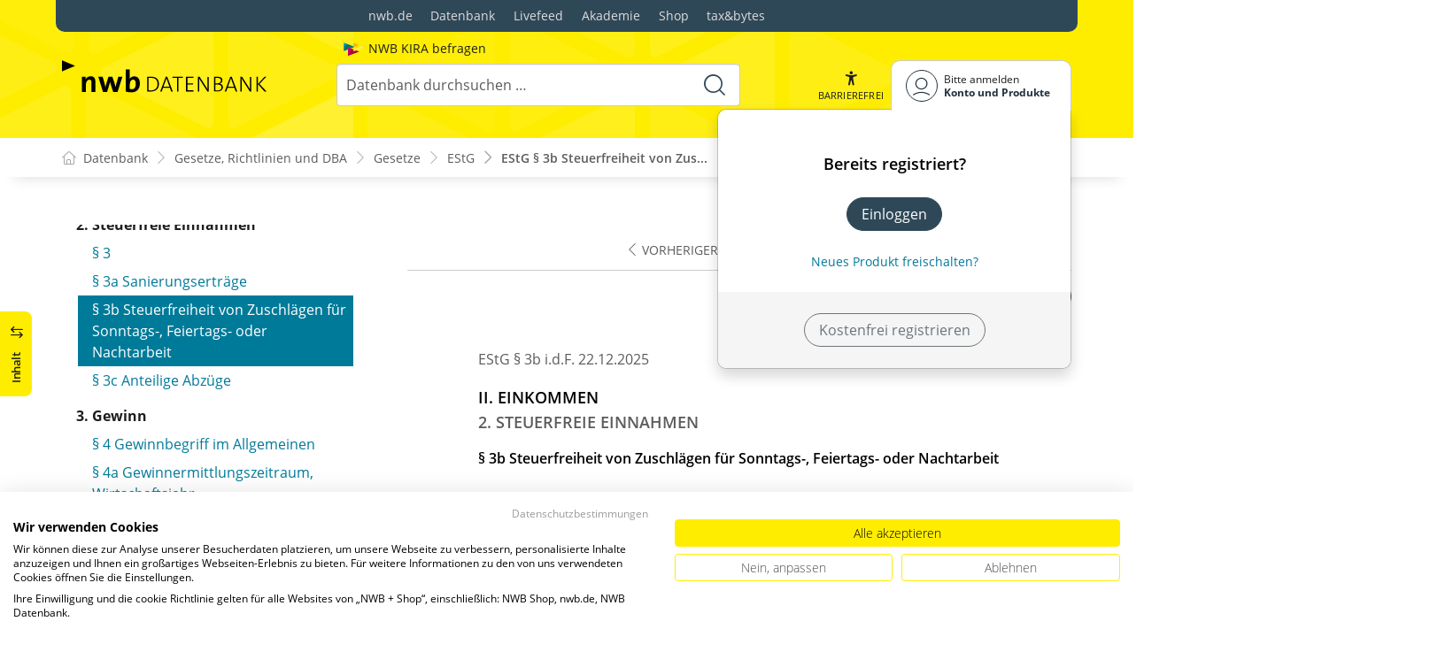

--- FILE ---
content_type: text/html; charset=utf-8
request_url: https://datenbank.nwb.de/Dokument/78742_3b/
body_size: 76722
content:

<!DOCTYPE html>
<html lang="de">

<head>
    
<meta charset="utf-8" />
<meta http-equiv="X-UA-Compatible" content="IE=edge" />
<meta name="viewport" content="width=device-width, initial-scale=1, maximum-scale=1, shrink-to-fit=no" />

<title>EStG &#xA7;&#xA0;3b Steuerfreiheit von Zuschl&#xE4;gen f&#xFC;r&#xA;&#x9;&#x9;&#x9;&#x9;  Sonntags-, Feiertags- oder Nachtarbeit &#xA;&#x9;&#x9;&#x9;&#x9;   &#xA;&#x9;&#x9;&#x9;&#x9;   - NWB Gesetze</title>

<link rel="apple-touch-icon" sizes="180x180" href="/favicons/nwb/apple-touch-icon.png" />
<link rel="icon" type="image/png" sizes="32x32" href="/favicons/nwb/favicon-32x32.png" />
<link rel="icon" type="image/png" sizes="16x16" href="/favicons/nwb/favicon-16x16.png" />

<meta name="robots" content="index, follow" />

    <link rel="canonical" href="https://datenbank.nwb.de/Dokument/78742_3b/" />

    <script type="application/ld&#x2B;json">
        {
  "@context": "https://schema.org",
  "@type": "BreadcrumbList",
  "itemListElement": [
    {
      "@type": "ListItem",
      "position": 1,
      "name": "Gesetze, Richtlinien und DBA",
      "item": "https://datenbank.nwb.de/SearchResults/?Type=6xmjme2vx7ifyytep3ou\u0026skip=0"
    },
    {
      "@type": "ListItem",
      "position": 2,
      "name": "Gesetze",
      "item": "https://datenbank.nwb.de/SearchResults/?Type=lg7zsnxi067hlqdg4hqb\u0026skip=0"
    },
    {
      "@type": "ListItem",
      "position": 3,
      "name": "EStG ",
      "item": "https://datenbank.nwb.de/Dokument/78742/"
    },
    {
      "@type": "ListItem",
      "position": 4,
      "name": "EStG \u00A7\u00A03b Steuerfreiheit von Zuschl\u00E4gen f\u00FCr\n\t\t\t\t  Sonntags-, Feiertags- oder Nachtarbeit \n\t\t\t\t   \n\t\t\t\t  ",
      "item": "https://datenbank.nwb.de/Dokument/78742_3b/"
    }
  ]
}
    </script>
<script src="/js/ProductImgErrorHandling.js?v=RQ4UQ8ussXuwRhWUACGTzNzLT5WJGHbL1hpX84tJtQs"></script>

    <meta name="description" content="NWB Datenbank" />
    <meta name="keywords" content="NWB, Datenbank, Livefeed" />
    <meta name="author" content="NWB Verlag GmbH &amp; Co. KG" />

    <meta name="msapplication-TileColor" content="#FFED00">
    <meta name="theme-color" content="#ffffff">

    <meta name="apple-itunes-app" content="app-id=id1639546261, app-argument=empty">

        <script src="https://consent.cookiefirst.com/sites/datenbank.nwb.de-3b26cc70-fb22-421c-af7c-7418457fd10c/consent.js"></script>
        <!-- Matomo Tag Manager -->
        <script>
            var _mtm = window._mtm = window._mtm || [];
            _mtm.push({'mtm.startTime': (new Date().getTime()), 'event': 'mtm.Start'});
            (function() {
                var d=document, g=d.createElement('script'), s=d.getElementsByTagName('script')[0];
                g.async=true; g.src='https://matomo.nwb.de/js/container_ilfV8mCh.js'; s.parentNode.insertBefore(g,s);
            })();
        </script>
        <!-- End Matomo Tag Manager -->

    
    <link rel="stylesheet" type="text/css" href="/NwbStyles/assets/css/contentx.css?v=-HgHL4E-1c-znYrcX7VewEf_NItTep6Aq9amdKS-CRI" />
    <link rel="stylesheet" type="text/css" href="/css/documentfunctions.css?v=UV_lDoFCQCAjbpVLadQr1BgFk-W4GUKE4y-b7GdC8Eo" />

    <style type="text/css">

        @media print {
            .no-print, .no-print * {
                display: none !important;
            }
        }


        .also-look-at .loadmore {
            cursor: pointer;
            text-align: right;
            font-size: 0.9em;
        }
    </style>



<meta property="og:locale" content="de_DE" />
<meta property="og:title" content="EStG &#xA7;&#xA0;3b Steuerfreiheit von Zuschl&#xE4;gen f&#xFC;r&#xA;&#x9;&#x9;&#x9;&#x9;  Sonntags-, Feiertags- oder Nachtarbeit &#xA;&#x9;&#x9;&#x9;&#x9;   &#xA;&#x9;&#x9;&#x9;&#x9;  " />
<meta property="og:site_name" content="NWB Datenbank" />
<meta property="og:url" content="https://datenbank.nwb.de/Dokument/78742_3b/" />
<meta property="og:type" content="article" />
<meta property="article:publisher" content="NWB Verlag" />
<meta property="article:section" content="Gesetz" />
<meta property="article:published_time" content="2025-12-22T00:00:00.0000000+01:00" />
<meta property="article:modified_time" content="2026-01-08T11:52:40.0000000+00:00" />
<meta property="og:image:secure_url" content="/assets/images/DocTypes/Nwb/Gesetze_Richtlinien_DBA.jpg" />
<meta name="twitter:card" content="summary" />
<meta name="twitter:title" content="EStG &#xA7;&#xA0;3b Steuerfreiheit von Zuschl&#xE4;gen f&#xFC;r&#xA;&#x9;&#x9;&#x9;&#x9;  Sonntags-, Feiertags- oder Nachtarbeit &#xA;&#x9;&#x9;&#x9;&#x9;   &#xA;&#x9;&#x9;&#x9;&#x9;  " />
<meta name="twitter:image" content="/assets/images/DocTypes/Nwb/Gesetze_Richtlinien_DBA.jpg" />
 

    <link rel="stylesheet" href="/NwbStyles/assets/css/nwb.css?v=5CN2TwOV4rktxAyhMKP6etkAntZd-XfxVwQA2fs_9Kg" />
</head>

<body id="top" class="livefeed document see-also-at  logedout ">
    
    <!-- Header -->
    <header class="header">
        
<div class="container header-holder">
    <!-- Logo -->
    <a class="logo" href="/">
        <img src="/NwbStyles/assets/images/logo_nwb_datenbank.svg" alt="Datenbank">
    </a>
    <!-- Logo : END -->
    <!-- Search -->


<form action="/Search/DoTheSearch/" class="search mx-xl-3" method="get" name="dothesearchform" role="search">    <input type="hidden" name="linksource" value="TopSearch" />
        <div class="position-absolute ps-2 ai-position">
            <a class="ai-link" href="/?showAiSearch=true">
                <img class="me-1 ai-link--img" src="/NwbStyles/assets/images/logo-ai.svg" alt="Logo Künstliche Recherche Assisstenz">
                <span class="ai-link--text">
                    NWB KIRA befragen
                </span>
            </a>
        </div>
    <button class="btn btn-close d-lg-none" type="button">
        Schließen<i class="icon-close ms-2"></i>
    </button>
    <label class="visually-hidden" for="searchID">Suche</label>
    <input class="form-control globalSearchAutocomplete"
           id="searchID"
           type="search"
           placeholder="Datenbank durchsuchen &hellip;"
           name="searchInput"
           autocomplete="off" />
    <button class="btn btn-search" type="submit" aria-label="Suche starten" title="Suche">
        <i class="icon-search" aria-hidden="true" focusable="false"></i>
    </button>
</form>    <!-- Search : END -->

    <div class="header-right">


        <!-- UI -->
        <a class="btn-search header-btn d-lg-none" href="#" role="button" aria-label="Suchfunktion öffnen">
            <i class="icon-search"></i><span class="header-btn--desc">Suchen</span>
        </a>

        <a class="header-btn btn-a11y" href="#" onclick="toggleTheme(false)" role="button" 
            data-bs-toggle="tooltip" data-bs-placement="top" title="Barrierefrei-Modus" aria-label="Kontrast auf der Website erhöhen">
            <i class="icon-manikin accessibility-icon"></i>
            <span class="header-btn--desc">Barrierefrei</span>
        </a>


        <!-- UI : END -->
        <!-- Navi user -->
        <nav class="navbar navbar-expand-lg user-menu mx-0">
            <!-- Navi toggler-->
            <button class="navbar-toggler text-end d-lg-none"
                    data-bs-toggle="offcanvas"
                    data-bs-target="#offcanvasUserMenu"
                    type="button"
                    aria-controls="offcanvasUserMenu"
                    aria-label="Toggle Navigation">
                <span class="toggler-desc">
                    <i class="icon-user"></i>
                </span>
            </button>
            <!-- Navi toggler : END -->
            <!-- offcanvas-->
            <div class="offcanvas offcanvas-end" id="offcanvasUserMenu">
                <!-- offcanvas header -->
                <div class="offcanvas-header">
                    <div class="nav-salutation mt-2">
                        <span class="nav-salutation--name">Bitte einloggen</span>
                    </div>
                    <button class="navbar-btn-close"
                            type="button"
                            data-bs-dismiss="offcanvas"
                            aria-label="Toggle Navigation schließen">
                        <i class="icon-close icon-x1"></i>
                    </button>
                </div>
                <!-- offcanvas header : END -->
                <!-- offcanvas body -->
                <div class="offcanvas-body">
                    <div class="navbar-nav justify-content-end">
                        <!-- Navi user dropdown -->
                        <div class="dropdown text-lg-end">

                            <button class="btn btn-toggle d-none d-lg-flex" type="button" id="dropdownMenuButtonAccount" data-bs-toggle="dropdown" data-bs-display="static" aria-haspopup="true" aria-expanded="false" aria-label="Benutzerdropdownmenu">
                                <i class="icon-user"></i>
                                <span class="user-menu-btn">
                                    <span class="user-menu--name">Bitte anmelden</span>
                                    <span class="user-menu--product">
Konto und Produkte                                    </span>
                                </span>
                            </button>

                            <div class="dropdown-menu dropdown-menu-end" aria-labelledby="dropdownMenuButtonAccount">
                                <div class="overflow-hidden">
                                    <div class="mt-lg-4">
                                            <div class="mt-lg-4 text-center">
                                                <div class="p-4">
                                                    <div class="user-menu-title mb-4">Bereits registriert?</div>
                                                    <a class="btn btn-primary" href="https://service.nwb.de/customercare/public/login?nextUrl=https%3a%2f%2fdatenbank.nwb.de%2fDokument%2f78742_3b%2f" aria-label="In der Datenbank einloggen">
                                                        Einloggen
                                                    </a>
                                                    <div class="mt-4">
                                                        <a class="link" href="https://service.nwb.de/customercare/public/login?mod=liz&amp;nextUrl=https%3a%2f%2fdatenbank.nwb.de%2fDokument%2f78742_3b%2f" aria-label="Neues Produkt freischalten">Neues Produkt freischalten?</a>
                                                    </div>
                                                </div>
                                                <div class="bg-login border-bottom-radius mx-auto py-4 px-lg-4">
                                                    <a class="btn btn-outline-secondary" href="https://service.nwb.de/customercare/user/default?nextUrl=https%3a%2f%2fdatenbank.nwb.de%2fDokument%2f78742_3b%2f" aria-label="Kostenfrei registrieren">Kostenfrei registrieren</a>
                                                </div>
                                            </div>
                                    </div>

                                </div>
                            </div>
                        </div>
                        <!-- Navi user dropdown : END -->
                    </div>
                </div>
                <!-- offcanvas body : END -->
            </div>
            <!-- offcanvas : END -->
        </nav>
        <!-- Navi user : END -->

    </div><!-- .header-righ -->
</div><!-- .header-holder -->

        
    </header><!-- Header : END -->
    <!-- Breadcrumb -->
    

    <nav aria-label="breadcrumb">
        <div class="container">
            <ol class="breadcrumb">

                    <li class="breadcrumb-item">
                        <a href="/" title="Zu Datenbank">
                            <span class="breadcrumb-root-icon me-md-2"></span>
                            <span class="d-none d-md-inline">Datenbank</span>
                        </a>
                    </li>




                        <li class="breadcrumb-item " aria-current="page">
                            <a href="/SearchResults/?Type=6xmjme2vx7ifyytep3ou&amp;skip=0" title="Gesetze, Richtlinien und DBA">Gesetze, Richtlinien und DBA</a>
                        </li>
                        <li class="breadcrumb-item " aria-current="page">
                            <a href="/SearchResults/?Type=lg7zsnxi067hlqdg4hqb&amp;skip=0" title="Gesetze">Gesetze</a>
                        </li>
                        <li class="breadcrumb-item " aria-current="page">
                            <a href="/Dokument/78742/" title="EStG ">EStG </a>
                        </li>
                        <li class="breadcrumb-item active" aria-current="page">
                            <a href="https://datenbank.nwb.de/Dokument/78742_3b/" title="EStG &#xA7;&#xA0;3b Steuerfreiheit von Zuschl&#xE4;gen f&#xFC;r&#xA;&#x9;&#x9;&#x9;&#x9;  Sonntags-, Feiertags- oder Nachtarbeit &#xA;&#x9;&#x9;&#x9;&#x9;   &#xA;&#x9;&#x9;&#x9;&#x9;  ">EStG &#xA7;&#xA0;3b Steuerfreiheit von Zus...</a>
                        </li>
            </ol>
        </div>
    </nav>

    <!-- Breadcrumb : END -->
    <!-- Main content -->
    <main class="container mt-3 mt-lg-5" role="main">
        

<!-- Sidebar offcanvas button -->
    <a class="sidebar-btn noloader" id="iv" href="#iv" role="button">
        <div class="sidebar-btn--title">
            <span class="d-none d-xl-inline">Inhalt</span>
            <i class="icon-arrow-switch ms-3"></i>
        </div>
    </a>

<div class="row offcanvas-enable preview-origin">


<aside class="aside start col-md col-lg-4 sidebar-offcanvas" data-sticky>
    <div class="aside-section" id="toc-layout">
        <div class="aside-header d-flex align-items-center">
            <div class="icon-circle-2 me-3"><i class="icon-topics"></i></div>
            <span class="aside-header--head">Inhaltsverzeichnis</span>
            <span class="ms-auto sidebar-btn-close"><i class="icon-close icon-x1"></i></span>
        </div>
        <div class="aside-content">
            <div class="scrolling">
                <div data-expandall="True" class="table-of-contents" id="table-of-contents"><div class="sticky-header"><div class="book-title-outer"><div class="book-title"><span class="book-title-oneliner">EStG </span></div></div><div class="first open"></div><div class="second open"></div></div><div class="scrollable-wrapper"><div class="scrollable-content"><div class="scrollable-content-inner"><div class="wrapper"><ul class="tree"><li class="book-title no-childs"><span><span class="book-title-oneliner">EStG </span></span></li><li class="open"><span><a href="/Dokument/78742/">Fassung</a></span></li><li class="toggle-chapter"><span>I. Steuerpflicht</span><ul><li class="open" data-id="headline-id78742_1"><span><a href="/Dokument/78742_1/">§&nbsp;1 Steuerpflicht</a></span></li><li class="open" data-id="headline-id78742_1a"><span><a href="/Dokument/78742_1a/">§&nbsp;1a</a></span></li></ul></li><li class="toggle-chapter"><span>II. Einkommen</span><ul><li class="toggle-chapter"><span>1. Sachliche Voraussetzungen für die Besteuerung</span><ul><li class="open" data-id="headline-id78742_2"><span><a href="/Dokument/78742_2/">§&nbsp;2 Umfang der Besteuerung, Begriffsbestimmungen</a></span></li><li class="open" data-id="headline-id78742_2a"><span><a href="/Dokument/78742_2a/">§&nbsp;2a Negative Einkünfte mit Bezug zu Drittstaaten</a></span></li></ul></li><li class="toggle-chapter"><span>2. Steuerfreie Einnahmen</span><ul><li class="open" data-id="headline-id78742_3"><span><a href="/Dokument/78742_3/">§&nbsp;3</a></span></li><li class="open" data-id="headline-id78742_3a"><span><a href="/Dokument/78742_3a/">§&nbsp;3a Sanierungserträge</a></span></li><li class="open" data-id="headline-id78742_3b"><span><a href="/Dokument/78742_3b/">§&nbsp;3b Steuerfreiheit von Zuschlägen für Sonntags-, Feiertags- oder Nachtarbeit</a></span></li><li class="open" data-id="headline-id78742_3c"><span><a href="/Dokument/78742_3c/">§&nbsp;3c Anteilige Abzüge</a></span></li></ul></li><li class="toggle-chapter"><span>3. Gewinn</span><ul><li class="open" data-id="headline-id78742_4"><span><a href="/Dokument/78742_4/">§&nbsp;4 Gewinnbegriff im Allgemeinen</a></span></li><li class="open" data-id="headline-id78742_4a"><span><a href="/Dokument/78742_4a/">§&nbsp;4a Gewinnermittlungszeitraum, Wirtschaftsjahr</a></span></li><li class="open" data-id="headline-id78742_4b"><span><a href="/Dokument/78742_4b/">§&nbsp;4b Direktversicherung</a></span></li><li class="open" data-id="headline-id78742_4c"><span><a href="/Dokument/78742_4c/">§&nbsp;4c Zuwendungen an Pensionskassen</a></span></li><li class="open" data-id="headline-id78742_4d"><span><a href="/Dokument/78742_4d/">§&nbsp;4d Zuwendungen an Unterstützungskassen</a></span></li><li class="open" data-id="headline-id78742_4e"><span><a href="/Dokument/78742_4e/">§&nbsp;4e Beiträge an Pensionsfonds</a></span></li><li class="open" data-id="headline-id78742_4f"><span><a href="/Dokument/78742_4f/">§&nbsp;4f Verpflichtungsübernahmen, Schuldbeitritte und Erfüllungsübernahmen</a></span></li><li class="open" data-id="headline-id78742_4g"><span><a href="/Dokument/78742_4g/">§ 4g Bildung eines Ausgleichspostens bei Entnahme nach § 4 Absatz 1 Satz 3</a></span></li><li class="open" data-id="headline-id78742_4h"><span><a href="/Dokument/78742_4h/">§ 4h Betriebsausgabenabzug für Zinsaufwendungen (Zinsschranke)</a></span></li><li class="open" data-id="headline-id78742_4i"><span><a href="/Dokument/78742_4i/">§ 4i Sonderbetriebsausgabenabzug bei Vorgängen mit Auslandsbezug</a></span></li><li class="open" data-id="headline-id78742_4j"><span><a href="/Dokument/78742_4j/">§ 4j (weggefallen)</a></span></li><li class="open" data-id="headline-id78742_4k"><span><a href="/Dokument/78742_4k/">§ 4k Betriebsausgabenabzug bei Besteuerungsinkongruenzen</a></span></li><li class="open" data-id="headline-id78742_5"><span><a href="/Dokument/78742_5/">§&nbsp;5 Gewinn bei Kaufleuten und bei bestimmten anderen Gewerbetreibenden</a></span></li><li class="open" data-id="headline-id78742_5a"><span><a href="/Dokument/78742_5a/">§&nbsp;5a Gewinnermittlung bei Handelsschiffen im internationalen Verkehr</a></span></li><li class="open" data-id="headline-id78742_5b"><span><a href="/Dokument/78742_5b/">§ 5b Elektronische Übermittlung von Bilanzen sowie Gewinn- und Verlustrechnungen</a></span></li><li class="open" data-id="headline-id78742_6"><span><a href="/Dokument/78742_6/">§&nbsp;6 Bewertung</a></span></li><li class="open" data-id="headline-id78742_6a"><span><a href="/Dokument/78742_6a/">§&nbsp;6a Pensionsrückstellung</a></span></li><li class="open" data-id="headline-id78742_6b"><span><a href="/Dokument/78742_6b/">§&nbsp;6b Übertragung stiller Reserven bei der Veräußerung bestimmter Anlagegüter</a></span></li><li class="open" data-id="headline-id78742_6c"><span><a href="/Dokument/78742_6c/">§&nbsp;6c Übertragung stiller Reserven bei der Veräußerung bestimmter Anlagegüter bei der Ermittlung des Gewinns nach §&nbsp;4 Absatz 3 oder nach Durchschnittssätzen</a></span></li><li class="open" data-id="headline-id78742_6d"><span><a href="/Dokument/78742_6d/">§&nbsp;6d Euroumrechnungsrücklage</a></span></li><li class="open" data-id="headline-id78742_6e"><span><a href="/Dokument/78742_6e/">§&nbsp;6e Fondsetablierungskosten als Anschaffungskosten</a></span></li><li class="open" data-id="headline-id78742_7"><span><a href="/Dokument/78742_7/">§&nbsp;7 Absetzung für Abnutzung oder Substanzverringerung</a></span></li><li class="open" data-id="headline-id78742_7a"><span><a href="/Dokument/78742_7a/">§&nbsp;7a Gemeinsame Vorschriften für erhöhte Absetzungen und Sonderabschreibungen</a></span></li><li class="open" data-id="headline-id78742_7b"><span><a href="/Dokument/78742_7b/">§&nbsp;7b Sonderabschreibung für Mietwohnungsneubau</a></span></li><li class="open" data-id="headline-id78742_7c"><span><a href="/Dokument/78742_7c/">§ 7c Sonderabschreibung für Elektronutzfahrzeuge und elektrisch betriebene Lastenfahrräder</a></span></li><li class="open" data-id="headline-id78742_7d"><span><a href="/Dokument/78742_7d/">§§&nbsp;7d bis 7f (weggefallen)</a></span></li><li class="open" data-id="headline-id78742_7g"><span><a href="/Dokument/78742_7g/">§&nbsp;7g Investitionsabzugsbeträge und Sonderabschreibungen zur Förderung kleiner und mittlerer Betriebe</a></span></li><li class="open" data-id="headline-id78742_7h"><span><a href="/Dokument/78742_7h/">§&nbsp;7h Erhöhte Absetzungen bei Gebäuden in Sanierungsgebieten und städtebaulichen Entwicklungsbereichen</a></span></li><li class="open" data-id="headline-id78742_7i"><span><a href="/Dokument/78742_7i/">§&nbsp;7i Erhöhte Absetzungen bei Baudenkmalen</a></span></li><li class="open" data-id="headline-id78742_7k"><span><a href="/Dokument/78742_7k/">§&nbsp;7k (weggefallen)</a></span></li></ul></li><li class="toggle-chapter"><span>4. Überschuss der Einnahmen über die Werbungskosten</span><ul><li class="open" data-id="headline-id78742_8"><span><a href="/Dokument/78742_8/">§&nbsp;8 Einnahmen</a></span></li><li class="open" data-id="headline-id78742_9"><span><a href="/Dokument/78742_9/">§&nbsp;9 Werbungskosten</a></span></li><li class="open" data-id="headline-id78742_9a"><span><a href="/Dokument/78742_9a/">§&nbsp;9a Pauschbeträge für Werbungskosten</a></span></li></ul></li><li class="toggle-chapter"><span>4a. Umsatzsteuerrechtlicher Vorsteuerabzug</span><ul><li class="open" data-id="headline-id78742_9b"><span><a href="/Dokument/78742_9b/">§&nbsp;9b</a></span></li></ul></li><li class="toggle-chapter"><span>4b. Kinderbetreuungskosten</span><ul><li class="open" data-id="headline-id78742_9c"><span><a href="/Dokument/78742_9c/">§&nbsp;9c (weggefallen)</a></span></li></ul></li><li class="toggle-chapter"><span>5. Sonderausgaben</span><ul><li class="open" data-id="headline-id78742_10"><span><a href="/Dokument/78742_10/">§&nbsp;10</a></span></li><li class="open" data-id="headline-id78742_10a"><span><a href="/Dokument/78742_10a/">§&nbsp;10a Zusätzliche Altersvorsorge</a></span></li><li class="open" data-id="headline-id78742_10b"><span><a href="/Dokument/78742_10b/">§&nbsp;10b Steuerbegünstigte Zwecke</a></span></li><li class="open" data-id="headline-id78742_10c"><span><a href="/Dokument/78742_10c/">§&nbsp;10c Sonderausgaben-Pauschbetrag</a></span></li><li class="open" data-id="headline-id78742_10d"><span><a href="/Dokument/78742_10d/">§&nbsp;10d Verlustabzug</a></span></li><li class="open" data-id="headline-id78742_10e"><span><a href="/Dokument/78742_10e/">§&nbsp;10e Steuerbegünstigung der zu eigenen Wohnzwecken genutzten Wohnung im eigenen Haus</a></span></li><li class="open" data-id="headline-id78742_10f"><span><a href="/Dokument/78742_10f/">§&nbsp;10f Steuerbegünstigung für zu eigenen Wohnzwecken genutzte Baudenkmale und Gebäude in Sanierungsgebieten und städtebaulichen Entwicklungsbereichen</a></span></li><li class="open" data-id="headline-id78742_10g"><span><a href="/Dokument/78742_10g/">§&nbsp;10g Steuerbegünstigung für schutzwürdige Kulturgüter, die weder zur Einkunftserzielung noch zu eigenen Wohnzwecken genutzt werden</a></span></li><li class="open" data-id="headline-id78742_10h"><span><a href="/Dokument/78742_10h/">§§&nbsp;10h und 10i (weggefallen)</a></span></li></ul></li><li class="toggle-chapter"><span>6. Vereinnahmung und Verausgabung</span><ul><li class="open" data-id="headline-id78742_11"><span><a href="/Dokument/78742_11/">§&nbsp;11</a></span></li><li class="open" data-id="headline-id78742_11a"><span><a href="/Dokument/78742_11a/">§&nbsp;11a Sonderbehandlung von Erhaltungsaufwand bei Gebäuden in Sanierungsgebieten und städtebaulichen Entwicklungsbereichen</a></span></li><li class="open" data-id="headline-id78742_11b"><span><a href="/Dokument/78742_11b/">§&nbsp;11b Sonderbehandlung von Erhaltungsaufwand bei Baudenkmalen</a></span></li></ul></li><li class="toggle-chapter"><span>7. Nicht abzugsfähige Ausgaben</span><ul><li class="open" data-id="headline-id78742_12"><span><a href="/Dokument/78742_12/">§&nbsp;12</a></span></li></ul></li><li class="toggle-chapter"><span>8. Die einzelnen Einkunftsarten</span><ul><li class="toggle-chapter"><span>a) Land- und Forstwirtschaft (§&nbsp;2 Absatz 1 Satz 1 Nummer 1)</span><ul><li class="open" data-id="headline-id78742_13"><span><a href="/Dokument/78742_13/">§&nbsp;13 Einkünfte aus Land- und Forstwirtschaft</a></span></li><li class="open" data-id="headline-id78742_13a"><span><a href="/Dokument/78742_13a/">§&nbsp;13a Ermittlung des Gewinns aus Land- und Forstwirtschaft nach Durchschnittssätzen</a></span></li><li class="open" data-id="headline-id78742_13b"><span><a href="/Dokument/78742_13b/">§ 13b Gemeinschaftliche Tierhaltung</a></span></li><li class="open" data-id="headline-id78742_14"><span><a href="/Dokument/78742_14/">§&nbsp;14 Veräußerung des Betriebs</a></span></li><li class="open" data-id="headline-id78742_14a"><span><a href="/Dokument/78742_14a/">§&nbsp;14a Vergünstigungen bei der Veräußerung bestimmter land- und forstwirtschaftlicher Betriebe</a></span></li></ul></li><li class="toggle-chapter"><span>b) Gewerbebetrieb (§&nbsp;2 Absatz 1 Satz 1 Nummer 2)</span><ul><li class="open" data-id="headline-id78742_15"><span><a href="/Dokument/78742_15/">§&nbsp;15 Einkünfte aus Gewerbebetrieb</a></span></li><li class="open" data-id="headline-id78742_15a"><span><a href="/Dokument/78742_15a/">§&nbsp;15a Verluste bei beschränkter Haftung</a></span></li><li class="open" data-id="headline-id78742_15b"><span><a href="/Dokument/78742_15b/">§ 15b Verluste im Zusammenhang mit Steuerstundungsmodellen</a></span></li><li class="open" data-id="headline-id78742_16"><span><a href="/Dokument/78742_16/">§&nbsp;16 Veräußerung des Betriebs</a></span></li><li class="open" data-id="headline-id78742_17"><span><a href="/Dokument/78742_17/">§&nbsp;17 Veräußerung von Anteilen an Kapitalgesellschaften</a></span></li></ul></li><li class="toggle-chapter"><span>c) Selbständige Arbeit (§&nbsp;2 Absatz 1 Satz 1 Nummer 3)</span><ul><li class="open" data-id="headline-id78742_18"><span><a href="/Dokument/78742_18/">§&nbsp;18</a></span></li></ul></li><li class="toggle-chapter"><span>d) Nichtselbständige Arbeit (§&nbsp;2 Absatz 1 Satz 1 Nummer 4)</span><ul><li class="open" data-id="headline-id78742_19"><span><a href="/Dokument/78742_19/">§&nbsp;19</a></span></li><li class="open" data-id="headline-id78742_19a"><span><a href="/Dokument/78742_19a/">§&nbsp;19a Sondervorschrift für Einkünfte aus nichtselbständiger Arbeit bei Vermögensbeteiligungen</a></span></li></ul></li><li class="toggle-chapter"><span>e) Kapitalvermögen (§&nbsp;2 Absatz 1 Satz 1 Nummer 5)</span><ul><li class="open" data-id="headline-id78742_20"><span><a href="/Dokument/78742_20/">§&nbsp;20</a></span></li></ul></li><li class="toggle-chapter"><span>f) Vermietung und Verpachtung (§&nbsp;2 Absatz 1 Satz 1 Nummer 6)</span><ul><li class="open" data-id="headline-id78742_21"><span><a href="/Dokument/78742_21/">§&nbsp;21</a></span></li></ul></li><li class="toggle-chapter"><span>g) Sonstige Einkünfte (§&nbsp;2 Absatz 1 Satz 1 Nummer 7)</span><ul><li class="open" data-id="headline-id78742_22"><span><a href="/Dokument/78742_22/">§&nbsp;22 Arten der sonstigen Einkünfte</a></span></li><li class="open" data-id="headline-id78742_22a"><span><a href="/Dokument/78742_22a/">§ 22a Rentenbezugsmitteilungen an die zentrale Stelle</a></span></li><li class="open" data-id="headline-id78742_23"><span><a href="/Dokument/78742_23/">§&nbsp;23 Private Veräußerungsgeschäfte</a></span></li></ul></li><li class="toggle-chapter"><span>h) Gemeinsame Vorschriften</span><ul><li class="open" data-id="headline-id78742_24"><span><a href="/Dokument/78742_24/">§&nbsp;24</a></span></li><li class="open" data-id="headline-id78742_24a"><span><a href="/Dokument/78742_24a/">§&nbsp;24a Altersentlastungsbetrag</a></span></li><li class="open" data-id="headline-id78742_24b"><span><a href="/Dokument/78742_24b/">§ 24b Entlastungsbetrag für Alleinerziehende</a></span></li></ul></li></ul></li></ul></li><li class="toggle-chapter"><span>III. Veranlagung</span><ul><li class="open" data-id="headline-id78742_25"><span><a href="/Dokument/78742_25/">§&nbsp;25 Veranlagungszeitraum, Steuererklärungspflicht</a></span></li><li class="open" data-id="headline-id78742_26"><span><a href="/Dokument/78742_26/">§&nbsp;26 Veranlagung von Ehegatten</a></span></li><li class="open" data-id="headline-id78742_26a"><span><a href="/Dokument/78742_26a/">§&nbsp;26a Einzelveranlagung von Ehegatten</a></span></li><li class="open" data-id="headline-id78742_26b"><span><a href="/Dokument/78742_26b/">§&nbsp;26b Zusammenveranlagung von Ehegatten</a></span></li><li class="open" data-id="headline-id78742_26c"><span><a href="/Dokument/78742_26c/">§§&nbsp;26c und 27 (weggefallen)</a></span></li><li class="open" data-id="headline-id78742_28"><span><a href="/Dokument/78742_28/">§&nbsp;28 Besteuerung bei fortgesetzter Gütergemeinschaft</a></span></li><li class="open" data-id="headline-id78742_29"><span><a href="/Dokument/78742_29/">§§&nbsp;29 und 30 (weggefallen)</a></span></li></ul></li><li class="toggle-chapter"><span>IV. Tarif</span><ul><li class="open" data-id="headline-id78742_31"><span><a href="/Dokument/78742_31/">§&nbsp;31 Familienleistungsausgleich</a></span></li><li class="open" data-id="headline-id78742_32"><span><a href="/Dokument/78742_32/">§&nbsp;32 Kinder, Freibeträge für Kinder</a></span></li><li class="open" data-id="headline-id78742_32a"><span><a href="/Dokument/78742_32a/">§&nbsp;32a Einkommensteuertarif</a></span></li><li class="open" data-id="headline-id78742_32b"><span><a href="/Dokument/78742_32b/">§&nbsp;32b Progressionsvorbehalt</a></span></li><li class="open" data-id="headline-id78742_32c"><span><a href="/Dokument/78742_32c/">§ 32c Tarifermäßigung bei Einkünften aus Land- und Forstwirtschaft</a></span></li><li class="open" data-id="headline-id78742_32d"><span><a href="/Dokument/78742_32d/">§ 32d Gesonderter Steuertarif für Einkünfte aus Kapitalvermögen</a></span></li><li class="open" data-id="headline-id78742_33"><span><a href="/Dokument/78742_33/">§&nbsp;33 Außergewöhnliche Belastungen</a></span></li><li class="open" data-id="headline-id78742_33a"><span><a href="/Dokument/78742_33a/">§&nbsp;33a Außergewöhnliche Belastung in besonderen Fällen</a></span></li><li class="open" data-id="headline-id78742_33b"><span><a href="/Dokument/78742_33b/">§&nbsp;33b Pauschbeträge für Menschen mit Behinderungen, Hinterbliebene und Pflegepersonen</a></span></li><li class="open" data-id="headline-id78742_34"><span><a href="/Dokument/78742_34/">§&nbsp;34 Außerordentliche Einkünfte</a></span></li><li class="open" data-id="headline-id78742_34a"><span><a href="/Dokument/78742_34a/">§&nbsp;34a Begünstigung der nicht entnommenen Gewinne</a></span></li><li class="open" data-id="headline-id78742_34b"><span><a href="/Dokument/78742_34b/">§&nbsp;34b Steuersätze bei Einkünften aus außerordentlichen Holznutzungen</a></span></li></ul></li><li class="toggle-chapter"><span>V. Steuerermäßigungen</span><ul><li class="toggle-chapter"><span>1. Steuerermäßigung bei ausländischen Einkünften</span><ul><li class="open" data-id="headline-id78742_34c"><span><a href="/Dokument/78742_34c/">§&nbsp;34c</a></span></li><li class="open" data-id="headline-id78742_34d"><span><a href="/Dokument/78742_34d/">§&nbsp;34d Ausländische Einkünfte</a></span></li></ul></li><li class="toggle-chapter"><span>2. Steuerermäßigung bei Einkünften aus Land- und Forstwirtschaft</span><ul><li class="open" data-id="headline-id78742_34e"><span><a href="/Dokument/78742_34e/">§&nbsp;34e (weggefallen)</a></span></li></ul></li><li class="toggle-chapter"><span>2a. Steuerermäßigung für Steuerpflichtige mit Kindern bei Inanspruchnahme erhöhter Absetzungen für Wohngebäude oder der Steuerbegünstigungen für eigengenutztes Wohneigentum</span><ul><li class="open" data-id="headline-id78742_34f"><span><a href="/Dokument/78742_34f/">§&nbsp;34f</a></span></li></ul></li><li class="toggle-chapter"><span>2b. Steuerermäßigung bei Zuwendungen an politische Parteien und an unabhängige Wählervereinigungen</span><ul><li class="open" data-id="headline-id78742_34g"><span><a href="/Dokument/78742_34g/">§&nbsp;34g</a></span></li></ul></li><li class="toggle-chapter"><span>3. Steuerermäßigung bei Einkünften aus Gewerbebetrieb</span><ul><li class="open" data-id="headline-id78742_35"><span><a href="/Dokument/78742_35/">§&nbsp;35</a></span></li></ul></li><li class="toggle-chapter"><span>4. Steuerermäßigung bei Aufwendungen für haushaltsnahe Beschäftigungsverhältnisse und für die Inanspruchnahme haushaltsnaher Dienstleistungen</span><ul><li class="open" data-id="headline-id78742_35a"><span><a href="/Dokument/78742_35a/">§&nbsp;35a Steuerermäßigung bei Aufwendungen für haushaltsnahe Beschäftigungsverhältnisse, haushaltsnahe Dienstleistungen und Handwerkerleistungen</a></span></li></ul></li><li class="toggle-chapter"><span>5. Steuerermäßigung bei Belastung mit Erbschaftsteuer</span><ul><li class="open" data-id="headline-id78742_35b"><span><a href="/Dokument/78742_35b/">§&nbsp;35b Steuerermäßigung bei Belastung mit Erbschaftsteuer</a></span></li></ul></li><li class="toggle-chapter"><span>6. Steuerermäßigung für energetische Maßnahmen bei zu eigenen Wohnzwecken genutzten Gebäuden</span><ul><li class="open" data-id="headline-id78742_35c"><span><a href="/Dokument/78742_35c/">§&nbsp;35c Steuerermäßigung für energetische Maßnahmen bei zu eigenen Wohnzwecken genutzten Gebäuden</a></span></li></ul></li></ul></li><li class="toggle-chapter"><span>VI. Steuererhebung</span><ul><li class="toggle-chapter"><span>1. Erhebung der Einkommensteuer</span><ul><li class="open" data-id="headline-id78742_36"><span><a href="/Dokument/78742_36/">§ 36 Entstehung und Tilgung der Einkommensteuer</a></span></li><li class="open" data-id="headline-id78742_36a"><span><a href="/Dokument/78742_36a/">§ 36a Beschränkung der Anrechenbarkeit der Kapitalertragsteuer</a></span></li><li class="open" data-id="headline-id78742_37"><span><a href="/Dokument/78742_37/">§&nbsp;37 Einkommensteuer-Vorauszahlung</a></span></li><li class="open" data-id="headline-id78742_37a"><span><a href="/Dokument/78742_37a/">§&nbsp;37a Pauschalierung der Einkommensteuer durch Dritte</a></span></li><li class="open" data-id="headline-id78742_37b"><span><a href="/Dokument/78742_37b/">§ 37b Pauschalierung der Einkommensteuer bei Sachzuwendungen</a></span></li></ul></li><li class="toggle-chapter"><span>2. Steuerabzug vom Arbeitslohn (Lohnsteuer)</span><ul><li class="open" data-id="headline-id78742_38"><span><a href="/Dokument/78742_38/">§&nbsp;38 Erhebung der Lohnsteuer</a></span></li><li class="open" data-id="headline-id78742_38a"><span><a href="/Dokument/78742_38a/">§&nbsp;38a Höhe der Lohnsteuer</a></span></li><li class="open" data-id="headline-id78742_38b"><span><a href="/Dokument/78742_38b/">§&nbsp;38b Lohnsteuerklassen, Zahl der Kinderfreibeträge</a></span></li><li class="open" data-id="headline-id78742_39"><span><a href="/Dokument/78742_39/">§&nbsp;39 Lohnsteuerabzugsmerkmale</a></span></li><li class="open" data-id="headline-id78742_39a"><span><a href="/Dokument/78742_39a/">§&nbsp;39a Freibetrag und Hinzurechnungsbetrag</a></span></li><li class="open" data-id="headline-id78742_39b"><span><a href="/Dokument/78742_39b/">§&nbsp;39b Einbehaltung der Lohnsteuer</a></span></li><li class="open" data-id="headline-id78742_39c"><span><a href="/Dokument/78742_39c/">§&nbsp;39c Einbehaltung der Lohnsteuer ohne Lohnsteuerabzugsmerkmale</a></span></li><li class="open" data-id="headline-id78742_39d"><span><a href="/Dokument/78742_39d/">§&nbsp;39d (weggefallen)</a></span></li><li class="open" data-id="headline-id78742_39e"><span><a href="/Dokument/78742_39e/">§&nbsp;39e Verfahren zur Bildung und Anwendung der elektronischen Lohnsteuerabzugsmerkmale</a></span></li><li class="open" data-id="headline-id78742_39f"><span><a href="/Dokument/78742_39f/">§ 39f Faktorverfahren anstelle Steuerklassenkombination III/V</a></span></li><li class="open" data-id="headline-id78742_40"><span><a href="/Dokument/78742_40/">§&nbsp;40 Pauschalierung der Lohnsteuer in besonderen Fällen</a></span></li><li class="open" data-id="headline-id78742_40a"><span><a href="/Dokument/78742_40a/">§&nbsp;40a Pauschalierung der Lohnsteuer für Teilzeitbeschäftigte und geringfügig Beschäftigte</a></span></li><li class="open" data-id="headline-id78742_40b"><span><a href="/Dokument/78742_40b/">§&nbsp;40b Pauschalierung der Lohnsteuer bei bestimmten Zukunftssicherungsleistungen</a></span></li><li class="open" data-id="headline-id78742_41"><span><a href="/Dokument/78742_41/">§&nbsp;41 Aufzeichnungspflichten beim Lohnsteuerabzug</a></span></li><li class="open" data-id="headline-id78742_41a"><span><a href="/Dokument/78742_41a/">§&nbsp;41a Anmeldung und Abführung der Lohnsteuer</a></span></li><li class="open" data-id="headline-id78742_41b"><span><a href="/Dokument/78742_41b/">§&nbsp;41b Abschluss des Lohnsteuerabzugs</a></span></li><li class="open" data-id="headline-id78742_41c"><span><a href="/Dokument/78742_41c/">§&nbsp;41c Änderung des Lohnsteuerabzugs</a></span></li><li class="open" data-id="headline-id78742_42"><span><a href="/Dokument/78742_42/">§§&nbsp;42 und 42a (weggefallen)</a></span></li><li class="open" data-id="headline-id78742_42b"><span><a href="/Dokument/78742_42b/">§&nbsp;42b Lohnsteuer-Jahresausgleich durch den Arbeitgeber</a></span></li><li class="open" data-id="headline-id78742_42c"><span><a href="/Dokument/78742_42c/">§&nbsp;42c (weggefallen)</a></span></li><li class="open" data-id="headline-id78742_42d"><span><a href="/Dokument/78742_42d/">§&nbsp;42d Haftung des Arbeitgebers und Haftung bei Arbeitnehmerüberlassung</a></span></li><li class="open" data-id="headline-id78742_42e"><span><a href="/Dokument/78742_42e/">§&nbsp;42e Anrufungsauskunft</a></span></li><li class="open" data-id="headline-id78742_42f"><span><a href="/Dokument/78742_42f/">§&nbsp;42f Lohnsteuer-Außenprüfung</a></span></li><li class="open" data-id="headline-id78742_42g"><span><a href="/Dokument/78742_42g/">§&nbsp;42g Lohnsteuer-Nachschau</a></span></li></ul></li><li class="toggle-chapter"><span>3. Steuerabzug vom Kapitalertrag (Kapitalertragsteuer)</span><ul><li class="open" data-id="headline-id78742_43"><span><a href="/Dokument/78742_43/">§&nbsp;43 Kapitalerträge mit Steuerabzug</a></span></li><li class="open" data-id="headline-id78742_43a"><span><a href="/Dokument/78742_43a/">§&nbsp;43a Bemessung der Kapitalertragsteuer</a></span></li><li class="open" data-id="headline-id78742_43b"><span><a href="/Dokument/78742_43b/">§&nbsp;43b Bemessung der Kapitalertragsteuer bei bestimmten Gesellschaften</a></span></li><li class="open" data-id="headline-id78742_44"><span><a href="/Dokument/78742_44/">§&nbsp;44 Entrichtung der Kapitalertragsteuer</a></span></li><li class="open" data-id="headline-id78742_44a"><span><a href="/Dokument/78742_44a/">§&nbsp;44a Abstandnahme vom Steuerabzug</a></span></li><li class="open" data-id="headline-id78742_44b"><span><a href="/Dokument/78742_44b/">§&nbsp;44b Erstattung der Kapitalertragsteuer</a></span></li><li class="open" data-id="headline-id78742_45"><span><a href="/Dokument/78742_45/">§&nbsp;45 Ausschluss der Erstattung von Kapitalertragsteuer</a></span></li><li class="open" data-id="headline-id78742_45a"><span><a href="/Dokument/78742_45a/">§&nbsp;45a Anmeldung und Bescheinigung der Kapitalertragsteuer</a></span></li><li class="open" data-id="headline-id78742_45b"><span><a href="/Dokument/78742_45b/">§&nbsp;45b Angaben zur Bescheinigung und Abführung der Kapitalertragsteuer</a></span></li><li class="open" data-id="headline-id78742_45c"><span><a href="/Dokument/78742_45c/">§&nbsp;45c Zusammengefasste Mitteilung zur Bescheinigung und Abführung der Kapitalertragsteuer</a></span></li><li class="open" data-id="headline-id78742_45d"><span><a href="/Dokument/78742_45d/">§&nbsp;45d Mitteilungen an das Bundeszentralamt für Steuern</a></span></li><li class="open" data-id="headline-id78742_45e"><span><a href="/Dokument/78742_45e/">§ 45e Ermächtigung für Zinsinformationsverordnung</a></span></li></ul></li><li class="toggle-chapter"><span>4. Veranlagung von Steuerpflichtigen mit steuerabzugspflichtigen Einkünften</span><ul><li class="open" data-id="headline-id78742_46"><span><a href="/Dokument/78742_46/">§&nbsp;46 Veranlagung bei Bezug von Einkünften aus nichtselbständiger Arbeit</a></span></li><li class="open" data-id="headline-id78742_47"><span><a href="/Dokument/78742_47/">§&nbsp;47 (weggefallen)</a></span></li></ul></li></ul></li><li class="toggle-chapter"><span>VII. Steuerabzug bei Bauleistungen</span><ul><li class="open" data-id="headline-id78742_48"><span><a href="/Dokument/78742_48/">§&nbsp;48 Steuerabzug</a></span></li><li class="open" data-id="headline-id78742_48a"><span><a href="/Dokument/78742_48a/">§&nbsp;48a Verfahren</a></span></li><li class="open" data-id="headline-id78742_48b"><span><a href="/Dokument/78742_48b/">§&nbsp;48b Freistellungsbescheinigung</a></span></li><li class="open" data-id="headline-id78742_48c"><span><a href="/Dokument/78742_48c/">§&nbsp;48c Anrechnung</a></span></li><li class="open" data-id="headline-id78742_48d"><span><a href="/Dokument/78742_48d/">§&nbsp;48d Besonderheiten im Fall von Doppelbesteuerungsabkommen</a></span></li></ul></li><li class="toggle-chapter"><span>VIII. Besteuerung beschränkt Steuerpflichtiger</span><ul><li class="open" data-id="headline-id78742_49"><span><a href="/Dokument/78742_49/">§&nbsp;49 Beschränkt steuerpflichtige Einkünfte</a></span></li><li class="open" data-id="headline-id78742_50"><span><a href="/Dokument/78742_50/">§&nbsp;50 Sondervorschriften für beschränkt Steuerpflichtige</a></span></li><li class="open" data-id="headline-id78742_50a"><span><a href="/Dokument/78742_50a/">§&nbsp;50a Steuerabzug bei beschränkt Steuerpflichtigen</a></span></li></ul></li><li class="toggle-chapter"><span>IX. Sonstige Vorschriften, Bußgeld-, Ermächtigungs- und Schlussvorschriften</span><ul><li class="open" data-id="headline-id78742_50b"><span><a href="/Dokument/78742_50b/">§&nbsp;50b Prüfungsrecht</a></span></li><li class="open" data-id="headline-id78742_50c"><span><a href="/Dokument/78742_50c/">§&nbsp;50c Entlastung vom Steuerabzug in bestimmten Fällen</a></span></li><li class="open" data-id="headline-id78742_50d"><span><a href="/Dokument/78742_50d/">§&nbsp;50d Anwendung von Abkommen zur Vermeidung der Doppelbesteuerung</a></span></li><li class="open" data-id="headline-id78742_50e"><span><a href="/Dokument/78742_50e/">§&nbsp;50e Bußgeldvorschriften; Nichtverfolgung von Steuerstraftaten bei geringfügiger Beschäftigung in Privathaushalten</a></span></li><li class="open" data-id="headline-id78742_50f"><span><a href="/Dokument/78742_50f/">§ 50f Bußgeldvorschriften</a></span></li><li class="open" data-id="headline-id78742_50g"><span><a href="/Dokument/78742_50g/">§ 50g Entlastung vom Steuerabzug bei Zahlungen von Zinsen und Lizenzgebühren zwischen verbundenen Unternehmen verschiedener Mitgliedstaaten der Europäischen Union</a></span></li><li class="open" data-id="headline-id78742_50h"><span><a href="/Dokument/78742_50h/">§ 50h Bestätigung für Zwecke der Entlastung von Quellensteuern in einem anderen Mitgliedstaat der Europäischen Union oder der Schweizerischen Eidgenossenschaft</a></span></li><li class="open" data-id="headline-id78742_50i"><span><a href="/Dokument/78742_50i/">§ 50i Besteuerung bestimmter Einkünfte und Anwendung von Doppelbesteuerungsabkommen</a></span></li><li class="open" data-id="headline-id78742_50j"><span><a href="/Dokument/78742_50j/">§&nbsp;50j Versagung der Entlastung von Kapitalertragsteuern in bestimmten Fällen</a></span></li><li class="open" data-id="headline-id78742_51"><span><a href="/Dokument/78742_51/">§&nbsp;51 Ermächtigungen</a></span></li><li class="open" data-id="headline-id78742_51a"><span><a href="/Dokument/78742_51a/">§&nbsp;51a Festsetzung und Erhebung von Zuschlagsteuern</a></span></li><li class="open" data-id="headline-id78742_52"><span><a href="/Dokument/78742_52/">§&nbsp;52 Anwendungsvorschriften</a></span></li><li class="open" data-id="headline-id78742_52a"><span><a href="/Dokument/78742_52a/">§§ 52a bis 54 (weggefallen)</a></span></li><li class="open" data-id="headline-id78742_55"><span><a href="/Dokument/78742_55/">§&nbsp;55 Schlussvorschriften (Sondervorschriften für die Gewinnermittlung nach §&nbsp;4 oder nach Durchschnittssätzen bei vor dem 1. Juli 1970 angeschafftem Grund und Boden)</a></span></li><li class="open" data-id="headline-id78742_56"><span><a href="/Dokument/78742_56/">§&nbsp;56 Sondervorschriften für Steuerpflichtige in dem in Artikel 3 des Einigungsvertrages genannten Gebiet</a></span></li><li class="open" data-id="headline-id78742_57"><span><a href="/Dokument/78742_57/">§&nbsp;57 Besondere Anwendungsregeln aus Anlass der Herstellung der Einheit Deutschlands</a></span></li><li class="open" data-id="headline-id78742_58"><span><a href="/Dokument/78742_58/">§&nbsp;58 Weitere Anwendung von Rechtsvorschriften, die vor Herstellung der Einheit Deutschlands in dem in Artikel 3 des Einigungsvertrages genannten Gebiet gegolten haben</a></span></li><li class="open" data-id="headline-id78742_59"><span><a href="/Dokument/78742_59/">§§&nbsp;59&nbsp;bis&nbsp;61 (weggefallen)</a></span></li></ul></li><li class="toggle-chapter"><span>X. Kindergeld</span><ul><li class="open" data-id="headline-id78742_62"><span><a href="/Dokument/78742_62/">§&nbsp;62 Anspruchsberechtigte</a></span></li><li class="open" data-id="headline-id78742_63"><span><a href="/Dokument/78742_63/">§&nbsp;63 Kinder</a></span></li><li class="open" data-id="headline-id78742_64"><span><a href="/Dokument/78742_64/">§&nbsp;64 Zusammentreffen mehrerer Ansprüche</a></span></li><li class="open" data-id="headline-id78742_65"><span><a href="/Dokument/78742_65/">§&nbsp;65 Andere Leistungen für Kinder</a></span></li><li class="open" data-id="headline-id78742_66"><span><a href="/Dokument/78742_66/">§&nbsp;66 Höhe des Kindergeldes, Zahlungszeitraum</a></span></li><li class="open" data-id="headline-id78742_67"><span><a href="/Dokument/78742_67/">§&nbsp;67 Antrag</a></span></li><li class="open" data-id="headline-id78742_68"><span><a href="/Dokument/78742_68/">§&nbsp;68 Besondere Mitwirkungspflichten und Offenbarungsbefugnis</a></span></li><li class="open" data-id="headline-id78742_69"><span><a href="/Dokument/78742_69/">§&nbsp;69 Datenübermittlung an die Familienkassen</a></span></li><li class="open" data-id="headline-id78742_70"><span><a href="/Dokument/78742_70/">§&nbsp;70 Festsetzung und Zahlung des Kindergeldes</a></span></li><li class="open" data-id="headline-id78742_71"><span><a href="/Dokument/78742_71/">§&nbsp;71 Vorläufige Einstellung der Zahlung des Kindergeldes</a></span></li><li class="open" data-id="headline-id78742_72"><span><a href="/Dokument/78742_72/">§§&nbsp;72 und 73 (weggefallen)</a></span></li><li class="open" data-id="headline-id78742_74"><span><a href="/Dokument/78742_74/">§&nbsp;74 Zahlung des Kindergeldes in Sonderfällen</a></span></li><li class="open" data-id="headline-id78742_75"><span><a href="/Dokument/78742_75/">§&nbsp;75 Aufrechnung</a></span></li><li class="open" data-id="headline-id78742_76"><span><a href="/Dokument/78742_76/">§&nbsp;76 Pfändung</a></span></li><li class="open" data-id="headline-id78742_76a"><span><a href="/Dokument/78742_76a/">§ 76a (weggefallen)</a></span></li><li class="open" data-id="headline-id78742_77"><span><a href="/Dokument/78742_77/">§&nbsp;77 Erstattung von Kosten im Vorverfahren</a></span></li><li class="open" data-id="headline-id78742_78"><span><a href="/Dokument/78742_78/">§&nbsp;78 Übergangsregelungen</a></span></li></ul></li><li class="toggle-chapter"><span>XI. Altersvorsorgezulage</span><ul><li class="open" data-id="headline-id78742_79"><span><a href="/Dokument/78742_79/">§&nbsp;79 Zulageberechtigte</a></span></li><li class="open" data-id="headline-id78742_80"><span><a href="/Dokument/78742_80/">§&nbsp;80 Anbieter</a></span></li><li class="open" data-id="headline-id78742_81"><span><a href="/Dokument/78742_81/">§&nbsp;81 Zentrale Stelle</a></span></li><li class="open" data-id="headline-id78742_81a"><span><a href="/Dokument/78742_81a/">§ 81a Zuständige Stelle</a></span></li><li class="open" data-id="headline-id78742_82"><span><a href="/Dokument/78742_82/">§&nbsp;82 Altersvorsorgebeiträge</a></span></li><li class="open" data-id="headline-id78742_83"><span><a href="/Dokument/78742_83/">§&nbsp;83 Altersvorsorgezulage</a></span></li><li class="open" data-id="headline-id78742_84"><span><a href="/Dokument/78742_84/">§&nbsp;84 Grundzulage</a></span></li><li class="open" data-id="headline-id78742_85"><span><a href="/Dokument/78742_85/">§&nbsp;85 Kinderzulage</a></span></li><li class="open" data-id="headline-id78742_86"><span><a href="/Dokument/78742_86/">§&nbsp;86 Mindesteigenbeitrag</a></span></li><li class="open" data-id="headline-id78742_87"><span><a href="/Dokument/78742_87/">§&nbsp;87 Zusammentreffen mehrerer Verträge</a></span></li><li class="open" data-id="headline-id78742_88"><span><a href="/Dokument/78742_88/">§&nbsp;88 Entstehung des Anspruchs auf Zulage</a></span></li><li class="open" data-id="headline-id78742_89"><span><a href="/Dokument/78742_89/">§&nbsp;89 Antrag</a></span></li><li class="open" data-id="headline-id78742_90"><span><a href="/Dokument/78742_90/">§&nbsp;90 Verfahren</a></span></li><li class="open" data-id="headline-id78742_91"><span><a href="/Dokument/78742_91/">§&nbsp;91 Datenerhebung und Datenabgleich</a></span></li><li class="open" data-id="headline-id78742_92"><span><a href="/Dokument/78742_92/">§&nbsp;92 Bescheinigung</a></span></li><li class="open" data-id="headline-id78742_92a"><span><a href="/Dokument/78742_92a/">§&nbsp;92a Verwendung für eine selbst genutzte Wohnung</a></span></li><li class="open" data-id="headline-id78742_92b"><span><a href="/Dokument/78742_92b/">§&nbsp;92b Verfahren bei Verwendung für eine selbst genutzte Wohnung</a></span></li><li class="open" data-id="headline-id78742_93"><span><a href="/Dokument/78742_93/">§&nbsp;93 Schädliche Verwendung</a></span></li><li class="open" data-id="headline-id78742_94"><span><a href="/Dokument/78742_94/">§&nbsp;94 Verfahren bei schädlicher Verwendung</a></span></li><li class="open" data-id="headline-id78742_95"><span><a href="/Dokument/78742_95/">§&nbsp;95 Sonderfälle der Rückzahlung</a></span></li><li class="open" data-id="headline-id78742_96"><span><a href="/Dokument/78742_96/">§&nbsp;96 Anwendung der Abgabenordnung, allgemeine Vorschriften</a></span></li><li class="open" data-id="headline-id78742_97"><span><a href="/Dokument/78742_97/">§&nbsp;97 Übertragbarkeit</a></span></li><li class="open" data-id="headline-id78742_98"><span><a href="/Dokument/78742_98/">§&nbsp;98 Rechtsweg</a></span></li><li class="open" data-id="headline-id78742_99"><span><a href="/Dokument/78742_99/">§&nbsp;99 Ermächtigung</a></span></li></ul></li><li class="toggle-chapter"><span>XII. Förderbetrag zur betrieblichen Altersversorgung</span><ul><li class="open" data-id="headline-id78742_100"><span><a href="/Dokument/78742_100/">§&nbsp;100 Förderbetrag zur betrieblichen Altersversorgung</a></span></li></ul></li><li class="toggle-chapter"><span>XIII. Mobilitätsprämie</span><ul><li class="open" data-id="headline-id78742_101"><span><a href="/Dokument/78742_101/">§&nbsp;101 Bemessungsgrundlage und Höhe der Mobilitätsprämie</a></span></li><li class="open" data-id="headline-id78742_102"><span><a href="/Dokument/78742_102/">§&nbsp;102 Anspruchsberechtigung</a></span></li><li class="open" data-id="headline-id78742_103"><span><a href="/Dokument/78742_103/">§&nbsp;103 Entstehung der Mobilitätsprämie</a></span></li><li class="open" data-id="headline-id78742_104"><span><a href="/Dokument/78742_104/">§&nbsp;104 Antrag auf die Mobilitätsprämie</a></span></li><li class="open" data-id="headline-id78742_105"><span><a href="/Dokument/78742_105/">§&nbsp;105 Festsetzung und Auszahlung der Mobilitätsprämie</a></span></li><li class="open" data-id="headline-id78742_106"><span><a href="/Dokument/78742_106/">§&nbsp;106 Ertragsteuerliche Behandlung der Mobilitätsprämie</a></span></li><li class="open" data-id="headline-id78742_107"><span><a href="/Dokument/78742_107/">§&nbsp;107 Anwendung der Abgabenordnung</a></span></li><li class="open" data-id="headline-id78742_108"><span><a href="/Dokument/78742_108/">§&nbsp;108 Anwendung von Straf- und Bußgeldvorschriften der Abgabenordnung</a></span></li><li class="open" data-id="headline-id78742_109"><span><a href="/Dokument/78742_109/">§&nbsp;109 Verordnungsermächtigung</a></span></li></ul></li><li class="toggle-chapter"><span>XIV. Sondervorschriften zur Bewältigung der Corona-Pandemie</span><ul><li class="open" data-id="headline-id78742_110"><span><a href="/Dokument/78742_110/">§&nbsp;110 Anpassung von Vorauszahlungen für den Veranlagungszeitraum 2019</a></span></li><li class="open" data-id="headline-id78742_111"><span><a href="/Dokument/78742_111/">§&nbsp;111 Vorläufiger Verlustrücktrag für 2020 und 2021</a></span></li></ul></li><li class="toggle-chapter"><span>XV. Energiepreispauschale</span><ul><li class="open" data-id="headline-id78742_112"><span><a href="/Dokument/78742_112/">§&nbsp;112 Veranlagungszeitraum, Höhe</a></span></li><li class="open" data-id="headline-id78742_113"><span><a href="/Dokument/78742_113/">§&nbsp;113 Anspruchsberechtigung</a></span></li><li class="open" data-id="headline-id78742_114"><span><a href="/Dokument/78742_114/">§&nbsp;114 Entstehung des Anspruchs</a></span></li><li class="open" data-id="headline-id78742_115"><span><a href="/Dokument/78742_115/">§&nbsp;115 Festsetzung mit der Einkommensteuerveranlagung</a></span></li><li class="open" data-id="headline-id78742_116"><span><a href="/Dokument/78742_116/">§&nbsp;116 Anrechnung auf die Einkommensteuer</a></span></li><li class="open" data-id="headline-id78742_117"><span><a href="/Dokument/78742_117/">§&nbsp;117 Auszahlung an Arbeitnehmer</a></span></li><li class="open" data-id="headline-id78742_118"><span><a href="/Dokument/78742_118/">§&nbsp;118 Energiepreispauschale im Einkommensteuer-Vorauszahlungsverfahren</a></span></li><li class="open" data-id="headline-id78742_119"><span><a href="/Dokument/78742_119/">§&nbsp;119 Steuerpflicht</a></span></li><li class="open" data-id="headline-id78742_120"><span><a href="/Dokument/78742_120/">§&nbsp;120 Anwendung der Abgabenordnung</a></span></li><li class="open" data-id="headline-id78742_121"><span><a href="/Dokument/78742_121/">§&nbsp;121 Anwendung von Straf- und Bußgeldvorschriften der Abgabenordnung</a></span></li><li class="open" data-id="headline-id78742_122"><span><a href="/Dokument/78742_122/">§&nbsp;122 Nichtberücksichtigung als Einkommen bei Sozialleistungen, Unpfändbarkeit</a></span></li></ul></li><li class="toggle-chapter"><span>XVI. (weggefallen)</span><ul><li class="open" data-id="headline-id78742_123"><span><a href="/Dokument/78742_123/">§§&nbsp;123 bis 126 (weggefallen)</a></span></li></ul></li><li class="toggle-chapter"><span>Anlagen</span><ul><li class="open"><span><a href="/Dokument/78742_anlagen_toc/">Anlagenübersicht</a></span></li><li class="open" data-id="headline-id78742_anl1"><span><a href="/Dokument/78742_anl1/">Anlage 1 (zu §&nbsp;4d Absatz 1)</a></span></li><li class="open" data-id="headline-id78742_anl2"><span><a href="/Dokument/78742_anl2/">Anlage 1a (zu § 13a)</a></span></li><li class="open" data-id="headline-id78742_anl3"><span><a href="/Dokument/78742_anl3/">Anlage 2 (zu § 43b)</a></span></li><li class="open" data-id="headline-id78742_anl4"><span><a href="/Dokument/78742_anl4/">Anlage 3 (zu § 50g)</a></span></li></ul></li></ul></div></div></div></div><div class="scrollable-scrollbar"><div class="scrollable-scrollbar-handle"><div></div></div></div></div>
            </div>
        </div>
    </div>
</aside>

    <article class="col-xl-8" id="main" data-uniqueid="78742_3b" data-navigationuniqueid="78742">


        <div class="doc-toolbar" data-sticky>

<div class="toolbar">

    <div class="toolbar-holder">
    </div>


        <div class="toolbar-holder">
                <a class="toolbar-nav-btn first" href="/Dokument/78742_3a/">
                    <i class="icon-chevron-left me-1"></i><span>Vorheriger</span>
                </a>
                <a class="toolbar-nav-btn" href="/Dokument/78742_3c/">
                    <span>Nächster</span><i class="icon-chevron-right ms-1"></i>
                </a>
        </div>


    <div class="toolbar-holder">







<div class="btn-group">
    <a class="toolbar-func-btn"
       href="#" id="docExport" data-bs-toggle="dropdown" aria-haspopup="true"
       aria-expanded="false" aria-label="Dokument teilen">
        <span data-bs-toggle="tooltip" data-bs-placement="top"
              data-bs-title="Dokument teilen"><i class="icon-share-alt"></i>
        </span>
    </a>

    <div class="dropdown-menu dropdown-menu-end" aria-labelledby="docExport">
        <a class="dropdown-item" href="#" onclick="return CopyTextToClipboard('https://datenbank.nwb.de/Dokument/78742_3b/')">
            <i class="icon-share"></i> Link kopieren
        </a>
        <a class="dropdown-item"
           href="mailto:?subject=EStG%20%C2%A7%C2%A03b%20Steuerfreiheit%20von%20Zuschl%C3%A4gen%20f%C3%BCr%20%09%09%09%09%20%20Sonntags-,%20Feiertags-%20oder%20Nachtarbeit%20%20%09%09%09%09%20%20%20%20%09%09%09%09%20%20&amp;body=Lesen%20Sie%20den%20Beitrag%20hier%3A%20https%3A%2F%2Fdatenbank.nwb.de%2FDokument%2F78742_3b%2F">
            <i class="icon-paper-plane"></i>Per
            E-Mail teilen
        </a>
        <a class="dropdown-item"
           href="https://wa.me/?text=EStG%20%C2%A7%C2%A03b%20Steuerfreiheit%20von%20Zuschl%C3%A4gen%20f%C3%BCr%20%09%09%09%09%20%20Sonntags-,%20Feiertags-%20oder%20Nachtarbeit%20%20%09%09%09%09%20%20%20%20%09%09%09%09%20%20%20Lesen%20Sie%20den%20Beitrag%20hier%3A%20https%3A%2F%2Fdatenbank.nwb.de%2FDokument%2F78742_3b%2F" target="_blank">
            <i class="icon-whatsapp"></i>WhatsApp
        </a>
        <a class="dropdown-item"
           href="https://twitter.com/intent/tweet?text=EStG%20%C2%A7%C2%A03b%20Steuerfreiheit%20von%20Zuschl%C3%A4gen%20f%C3%BCr%20%09%09%09%09%20%20Sonntags-,%20Feiertags-%20oder%20Nachtarbeit%20%20%09%09%09%09%20%20%20%20%09%09%09%09%20%20%20Lesen%20Sie%20den%20Beitrag%20hier%3A%20https%3A%2F%2Fdatenbank.nwb.de%2FDokument%2F78742_3b%2F" target="_blank">
            <i class="icon-twitter-x"></i>X.com
        </a>
        <a class="dropdown-item"
           href="https://www.facebook.com/sharer.php?u=https%3A%2F%2Fdatenbank.nwb.de%2FDokument%2F78742_3b%2F" target="_blank">
            <i class="icon-facebook"></i>Facebook
        </a>
        <a class="dropdown-item"
           href="https://www.linkedin.com/sharing/share-offsite/?url=https%3A%2F%2Fdatenbank.nwb.de%2FDokument%2F78742_3b%2F" target="_blank">
            <i class="icon-linkedin"></i>LinkedIn
        </a>
        <a class="dropdown-item shareByApp">
            <i class="icon-share-alt"></i>Per App teilen
        </a>
    </div>
</div>

<script>
    document.addEventListener("DOMContentLoaded", () => {
        if (navigator.share) {
            $(".shareByApp").click(function () {
                navigator.share({
                    title: 'EStG § 3b Steuerfreiheit von Zuschlägen für 				  Sonntags-, Feiertags- oder Nachtarbeit  				    				  ',
                    text: 'Lesen Sie den Beitrag hier: https://datenbank.nwb.de/Dokument/78742_3b/',
                    url: 'https://datenbank.nwb.de/Dokument/78742_3b/',
                })
                    .then(() => { })
                    .catch((err) => alert(err))
            });
        } else {
            $(".shareByApp").hide();
        }
    });
</script>






    </div>

</div>                <div class="d-flex flex-column flex-sm-row justify-content-between">

<!--  Catalog compare -->
<div class="catalog-compare">

        <!-- VZ group -->
        <div class="btn-group" role="group" aria-label="VZ nested">
            <button class="btn btn-outline-primary dropdown-toggle"
                type="button" id="dropdownMenuVZ" data-bs-toggle="dropdown" aria-haspopup="true"
                aria-expanded="false">
                VZ aktuell<i class="icon-caret-down"></i>
            </button>
            <div class="dropdown-menu dropdown-menu-left" aria-labelledby="dropdownMenuVZ" style="min-width: 9rem; max-width: 15rem;">
                    <a class="dropdown-item" href="/Dokument/78742_3b/">VZ aktuell</a>
                    <a class="dropdown-item" href="/Dokument/78742_vz2024_3b/">VZ 2024</a>
                    <a class="dropdown-item" href="/Dokument/78742_vz2023_3b/">VZ 2023</a>
                    <a class="dropdown-item" href="/Dokument/78742_vz2022_3b/">VZ 2022</a>
                    <a class="dropdown-item" href="/Dokument/78742_vz2021_3b/">VZ 2021</a>
                    <a class="dropdown-item" href="/Dokument/78742_vz2020_3b/">VZ 2020</a>
                    <a class="dropdown-item" href="/Dokument/78742_vz2019_3b/">VZ 2019</a>
                    <a class="dropdown-item" href="/Dokument/78742_vz2018_3b/">VZ 2018</a>
                    <a class="dropdown-item" href="/Dokument/78742_vz2017_3b/">VZ 2017</a>
                    <a class="dropdown-item" href="/Dokument/78742_vz2016_3b/">VZ 2016</a>
                    <a class="dropdown-item" href="/Dokument/78742_vz2015_3b/">VZ 2015</a>
                    <a class="dropdown-item" href="/Dokument/78742_vz2014_3b/">VZ 2014</a>
                    <a class="dropdown-item" href="/Dokument/78742_vz2013_3b/">VZ 2013</a>
                    <a class="dropdown-item" href="/Dokument/78742_vz2012_3b/">VZ 2012</a>
                    <a class="dropdown-item" href="/Dokument/78742_vz2011_3b/">VZ 2011</a>
                    <a class="dropdown-item" href="/Dokument/78742_vz2010_3b/">VZ 2010</a>
                    <a class="dropdown-item" href="/Dokument/78742_vz2009_3b/">VZ 2009</a>
                    <a class="dropdown-item" href="/Dokument/78742_vz2008_3b/">VZ 2008</a>
                    <a class="dropdown-item" href="/Dokument/78742_vz2007_3b/">VZ 2007</a>
                    <a class="dropdown-item" href="/Dokument/78742_vz2006_3b/">VZ 2006</a>
                    <a class="dropdown-item" href="/Dokument/78742_vz2005_3b/">VZ 2005</a>
                    <a class="dropdown-item" href="/Dokument/78742_vz2004_3b/">VZ 2004</a>
                    <a class="dropdown-item" href="/Dokument/78742_vz2003_3b/">VZ 2003</a>
                    <a class="dropdown-item" href="/Dokument/78742_vz2002_3b/">VZ 2002</a>
                    <a class="dropdown-item" href="/Dokument/78742_vz2001_3b/">VZ 2001</a>
                    <a class="dropdown-item" href="/Dokument/78742_vz2000_3b/">VZ 2000</a>
                    <a class="dropdown-item" href="/Dokument/78742_vz1999_3b/">VZ 1999</a>
                    <a class="dropdown-item" href="/Dokument/78742_vz1998_3b/">VZ 1998</a>
                    <a class="dropdown-item" href="/Dokument/78742_vz1997_3b/">VZ 1997</a>
            </div>

            <!-- VZ compare -->
            <a class="btn btn-outline-primary d-flex align-items-center"
               href="/DokumentVergleich/78742_3b/">
               VZ Vergleich
                    <i class="icon-compare-vz icon-x1 ms-2"></i>
                </a>
                <!-- VZ compare : END -->
        </div>
        <!-- VZ group : END -->

</div>
<!--  Catalog compare : END -->
                </div>
        </div>
        <div class="main-content">




            <div id="dokumentinhalt">




                    <div class="dokumentinhaltcontent contentx" id="dokumentinhaltcontent"><div class="heading">EStG §&nbsp;3b<time data-search="2025-12-22" datetime="2025-12-22"> i.d.F. 22.12.2025</time></div><h3 class="heading-level1">II. Einkommen</h3><h3 class="heading-level2">2. Steuerfreie
				Einnahmen</h3><h4 id="headline-id78742_3b">§&nbsp;3b Steuerfreiheit von Zuschlägen für
				  Sonntags-, Feiertags- oder Nachtarbeit 
				   
				  </h4><div id="documentadslot1"></div><a id="ja_1"></a><p>(1) Steuerfrei sind Zuschläge, die für tatsächlich
					 geleistete Sonntags-, Feiertags- oder Nachtarbeit neben dem Grundlohn gezahlt
					 werden, soweit sie</p><ol class="margintop025"><li class="margintop025"><p>für Nachtarbeit 25
						  Prozent,</p></li><li class="margintop025"><p>vorbehaltlich der
						  Nummern 3 und 4 für Sonntagsarbeit 50 Prozent,</p></li><li class="margintop025"><p>vorbehaltlich der
						  Nummer 4 für Arbeit am 31. Dezember ab 14 Uhr und an den gesetzlichen
						  Feiertagen 125 Prozent,</p></li><li class="margintop025"><p>für Arbeit am 24.
						  Dezember ab 14 Uhr, am 25. und 26. Dezember sowie am 1. Mai 150
						  Prozent</p></li></ol><p> des Grundlohns nicht übersteigen.</p><a id="ja_2"></a><p>(2)  <sup id="ja_2sn_1">1</sup>Grundlohn ist der laufende
					 Arbeitslohn, der dem Arbeitnehmer bei der für ihn maßgebenden regelmäßigen
					 Arbeitszeit für den jeweiligen Lohnzahlungszeitraum zusteht; er ist in einen
					 Stundenlohn umzurechnen und mit höchstens 50 Euro anzusetzen.
					  <sup id="ja_2sn_2">2</sup>Nachtarbeit ist die Arbeit in der Zeit von 20
					 Uhr&nbsp;bis&nbsp;6 Uhr.  <sup id="ja_2sn_3">3</sup>Sonntagsarbeit und Feiertagsarbeit ist
					 die Arbeit in der Zeit von 0 Uhr&nbsp;bis&nbsp;24 Uhr des jeweiligen Tages.
					  <sup id="ja_2sn_4">4</sup>Die gesetzlichen Feiertage werden durch die am Ort
					 der Arbeitsstätte geltenden Vorschriften bestimmt.</p><a id="ja_3"></a><p>(3) Wenn die Nachtarbeit vor 0 Uhr aufgenommen wird, gilt
					 abweichend von den Absätzen 1 und 2 Folgendes:</p><ol class="margintop025"><li class="margintop025"><p>Für Nachtarbeit in
						  der Zeit von 0 Uhr&nbsp;bis&nbsp;4 Uhr erhöht sich der Zuschlagssatz auf 40
						  Prozent,</p></li><li class="margintop025"><p>als Sonntagsarbeit
						  und Feiertagsarbeit gilt auch die Arbeit in der Zeit von 0 Uhr&nbsp;bis&nbsp;4 Uhr des
						  auf den Sonntag oder Feiertag folgenden Tages.</p></li></ol><div class="sources"><p><b>Fundstelle(n):</b><br><a href="/Dokument/78742/">zur Änderungsdokumentation</a><br><span class="verlagdoi"> </span> WAAAD-31083</p></div><div class="footnotes"></div></div>
            </div>




        </div><!-- .main-content -->
    </article>


        <aside class="aside end col-lg-4" data-sticky>
            <div class="aside-section" id="see-also-layout">

                        <div class="lazyloadlist" data-lazyloadurl="/DocumentGenericSeeAlso/All/78742_3b/"></div>


            </div>
        </aside>

</div>














<style type="text/css">

    div.printdivselect {
        margin-left: 50px
    }

    #table-of-contents .wrapper .tree span.new {
        display: none;
    }
</style>

         <!-- App buttons group -->
<div class="btn-app-group affix-bottom" data-spy="affix" data-offset-bottom="60">

    <!-- PWA Navigation -->
    <a class="btn-app btn-back pwabackbutton noloader" href="#" onclick="history.back(); return false;" aria-label="Zurück" style="display: none;"><i class="icon-arrow-left"></i></a>
    <!-- To top -->

    <a class="btn-app btn-totop noloader" href="#top" role="button" aria-label="Scrollen nach oben" style="display: none" tabindex="0">
        <i class="icon-arrow-up"></i>
    </a>
</div>
    </main>
    <!-- Main content : END -->

    <!-- Footer -->
    <footer class="footer mt-5">

        <!-- Footer top -->
        <div class="footer-top" style="">

                <div class="container gx-0 gx-lg-3">
                    <!-- World navigation -->
                    <div class="nav-world py-4 py-lg-0 rounded-3 rounded-top-0">
                        <ul class="list-unstyled list-horizontal mb-0">
                            <li><a href="https://www.nwb.de/">nwb.de</a></li>
                            <li><a href="https://datenbank.nwb.de/">Datenbank</a></li>
                            <li><a href="https://datenbank.nwb.de/Livefeed/">Livefeed</a></li>
                            <li><a href="https://www.nwb-akademie.de/">Akademie</a></li>
                            <li><a href="https://shop.nwb.de/">Shop</a></li>
                            <li><a href="https://taxandbytes.de/">tax&bytes</a></li>
                        </ul>
                    </div><!-- World navigation : END -->
                </div>
        </div>

            <!-- Footer bottom -->
            <div class="footer-container">
                <div class="copyright me-lg-3">© 2026 NWB Verlag</div>
                <!-- Footer navigation -->
                <ul class="footer-nav">
                    <!-- Navi footer item -->
                    <li class="nav-item"><a class="nav-link" href="https://go.nwb.de/impressum">Impressum</a></li><!-- Navi footer item -->
                    <li class="nav-item"><a class="nav-link" href="https://go.nwb.de/agb">AGB</a></li><!-- Navi footer item -->
                    <li class="nav-item"><a class="nav-link" href="/Dokument/1028365/">TDM-Vorbehalt</a></li>
                    <li class="nav-item"><a class="nav-link" href="/Dokument/630381/">Hilfe</a></li><!-- Navi footer item -->
                    <li class="nav-item"><a class="nav-link" href="https://go.nwb.de/datenschutz">Datenschutz</a></li>
                    <li class="nav-item"><a class="nav-link" href="https://go.nwb.de/barrierefreiheit">Erklärung zur Barrierefreiheit</a></li>
                </ul><!-- Footer navigation : END -->
            </div>
            <!-- Footer bottom : END -->

    </footer><!-- Footer : END -->

    <!-- Scripts -->
    <script src="/NwbStyles/assets/js/libs/jquery.js?v=6440qEDaqjKqrIVfk4x21neDBVsbef6XUR5dUCKBv_E"></script>
<script src="/NwbStyles/assets/js/libs/bootstrap.bundle.js?v=bNojyBU9M3Cv_K4YqdKkq4xeaAkchkkS7HXP7554z9Y"></script>
<script src="/NwbStyles/assets/js/plugins/bootstrap-autocomplete.js?v=2TxG2C77AX7-SqYCYtLOmi2sOMT5ZVtVf9jn48EcqsU"></script>
<script src="/NwbStyles/assets/js/plugins/affix.js?v=vXjF23OygQSix-ZZvaSgJt_hbllDSXWqXiVnrutDBd8"></script>
<script src="/NwbStyles/assets/js/global.js?v=mVc7rfPY5VT0vWkiv6sCA7S4GZCgDYkxzPNIR9ucA88"></script>
<script src="/tsJs_dist/OsDetection/OsDetection.js?v=fqL1qz8CamQXW8IbO-4YhMosIgFKPs15kHuzmC97ujs"></script>
<script src="/NwbStyles/assets/js/layout/sticky.js?v=zYq1LjRDhjt-rjsWzmu_hD00-IKf-aZ2p4CyCE8fOuU"></script>
<script src="/NwbStyles/assets/js/layout/smoothscroll.js?v=2XbBPDUEp9J2bFF7OOSvisNZnxF-6IRR1mcWaeMAhb4"></script>
<script src="/NwbStyles/assets/js/layout/accessibility-switch.js?v=d579CKU600_vAfTl5lrAGUQYRAO7EOvV3gCRqkAX37k"></script>
<script src="/NwbStyles/assets/js/layout/toast.js?v=hTMElEC_EmjWglEiscT--broRKY426iwifHHkVF2Fx0"></script>
<script src="/js/site.js?v=jEUQAkILH9zuM3mcMM-BHh0ObdyBbmK5SbmODmIk5ZU"></script>


    <script type="text/javascript">
        $(function () {
            if (typeof TryShowInitialLoginDialog === 'function') {
                TryShowInitialLoginDialog();
            }
        });
    </script>

<script type="text/javascript">
    if (osDetector.isInWebApp === false) {
        $(".pwabackbutton").remove(); // Navigation-Back only when PWA Mode
    } else {
        $(".pwabackbutton").show();
    }
</script>



    

    <script src="/NwbStyles/assets/js/layout/sidebar.js?v=pWF3sSlspYSwJFtEVBP--HeaMQbnCiPl0AfGafOUuYY"></script>

    <script src="/NwbStyles/assets/js/pages/post-reader.js?v=aEC1eR365MkPhpg-s3cpdxj4dyfzWRwY8RIN-QnioyI"></script>
    <script src="/NwbStyles/assets/js/pages/documents.js?v=dYIk6XdDVsFf8bJ9QRRdWSYhcFA4oTt-A60xR7dO_wI"></script>
    <script src="/NwbStyles/assets/js/pages/lightbox.js?v=gopHJu6ZyviVW-RXRLzVszU4JQuW-C2QoGvAVEwPR6w"></script>

    <script src="/tsJs_dist/Shared/DebuggerAndProfiler.js?v=5vBpQ9q822mp1kBXKCyVK5_GoPJQg5iKqPBMO0UIzbU"></script>
    <script src="/tsJs_dist/Shared/DomAdressCalculator.js?v=5cpsuRaMGSupTDUZQrNbgMpi0gM20fOtWSlBCGTwLL0"></script>
    <script src="/tsJs_dist/Document/AuftragsManager.js?v=wLguMTaj4xdzEW6qQ9MRKUC8PyzqYB4ASZmuhSleERI"></script>
    <script src="/tsJs_dist/Shared/ScrollHelper.js?v=QRXWrr0MfTSjUSN3r9-neowcnzzpqsF0BHpSXBwHHl4"></script>
    <script src="/tsJs_dist/Document/TocNavigator.js?v=JPVJEbzmfbJ7FvCI7U33H8bJgIREhOW4gyHNd3iTAO8"></script>
    <script src="/tsJs_dist/Document/DokumentUi.js?v=60_8UWRlP3eG8p37uS_W8h3-p8Xz2hzRtFm1fl-EFAI"></script>
    <script src="/tsJs_dist/Document/DokumentAnsicht.js?v=wsmCsS4b84HN4g6RVqMEGZoTXea4oCnY5i13qadAF1Q"></script>
    <script src="/tsJs_dist/Document/DokumentScroller.js?v=ofwFtyZwQhf1nTU-AJDdU72rU9DRxO_mrbch9V_hSUU"></script>
    <script src="/tsJs_dist/Document/HighlightDataResult.js?v=5Y7YZ-2o8r2UxmaPc8sun8Cw61XCzA8zXXlV-ssOpa0"></script>
    <script src="/tsJs_dist/Document/HighlightElement.js?v=kT6TDRvaDGwz2o3LySBltJ8ZMJnD2NDWfOlK_MEQkGo"></script>
    <script src="/tsJs_dist/Document/Highlighter.js?v=eEnmuBvnC_ioSbbeW1h-sw7EOQzuPcunk_CXCu-KRPU"></script>
    <script src="/tsJs_dist/Document/AiHighlighter.js?v=FPtZ13_TZmd03vEB4xDmdLus132qtuRfrMCAVyNEdoE"></script>
    <script src="/tsJs_dist/Document/AiHighlightData.js?v=Ey0vyTiUQ3_vY7vQ6ZzbAmNjgTDIBigUmO4GdFC_iwg"></script>
    <script src="/tsJs_dist/Document/UniqueIdLinkHighlighter.js?v=0noiP6fL2lVkooTGHpGTStq5Crktv4SSGSqz6EE5j_I"></script>
    <script src="/tsJs_dist/Document/HighlightNavigator.js?v=qKczcO5ueK0KGRhXJaQXlKM8cA1XZT5oe6r68qtc2HE"></script>
    <script src="/tsJs_dist/Document/SelectionTool.js?v=etfUJbaG4eM5UyfaeNeV-i6BGT6NnB3Fg-UrZKkpplk"></script>
    <script src="/js/documenthandling.js?v=UjXSP2K--41qbcmDc8zGDqfkWBERPssv18gcXrPa3SM"></script>


    <script type="text/javascript">
        var dokumentAnsicht;
        var uniqueId = "78742_3b";
        var verlagFuerDoiVerweise = "NWB";
        $(function () {
            dokumentAnsicht = new DokumentJavascript.DokumentAnsicht(uniqueId, verlagFuerDoiVerweise);
            var dokumentScroller = dokumentAnsicht.dokumentScroller;

            // Fußnoten hochscrollen
            $(document).on("click", "[data-fnote]", function (event) {
                event.preventDefault();
                event.stopPropagation();
                dokumentScroller.meldeLinkKlickZielPerName("data-fnLink" + $(this).data("fnote"));
                return false;
            });
        });
    </script>


        <script type="text/javascript">
            $(function () {
                $("#documentadslot1").load('/Ads/DocumentSlot/?rnd=639046626282490914&slot=documentslot1');
            });
        </script>







    <script>
        $(function () {
            $(document).on("click", " .also-look-at .loadmore", function (event) {
                event.preventDefault();
                event.stopPropagation();
                let url = $(this).data("url");
                let that = this;
                $(this).html("...lädt...");
                $.get(url, function (data) {
                    $(that).replaceWith(data);
                });
                return false;
            });
        });
    </script>


    <script>
        new DokumentJavascript.SelectionTool(false);
    </script>




        <script src="/assets/js/documentpreview.js?v=W-b5T4fAd_hNI3KkD6VOR5B-yde49LdX8qFW3bahuKs"></script>

    <script src="/js/brands/site.nwbkiehl.js?v=rN6M3JW1k2SUpdwuFN1QYYbuoHUydzhygVEr63mo6Vk"></script>
    <!-- Scripts : END-->


</body>
</html>

--- FILE ---
content_type: text/html; charset=utf-8
request_url: https://datenbank.nwb.de/DocumentGenericSeeAlso/All/78742_3b/
body_size: 4808
content:

<div class="also-look-at" id="also-look-at">
    <div class="ala_content">
        <ul>
                    <li class="ala_content--title-zeitschrift">
                        Zeitschriften
                        <ul>
                                <li>
                                    <a class="mb-1" href="/Dokument/1046723/?query=estg%203b&amp;listPos=0">Stier, Sonntags-, Feiertags- und Nachtzuschlag, Lohn und Gehalt direkt digital 5/2024 S.2</a>
                                </li>
                                <li>
                                    <a class="mb-1" href="/Dokument/1050126/?query=estg%203b&amp;listPos=0">Schweizer, Aktuelle Rechtsprechung und Verwaltungsanweisungen, STFAN 8/2024 S.26</a>
                                </li>
                                <li>
                                    <a class="mb-1" href="/Dokument/1032472/?query=estg%203b&amp;listPos=0">Stöber, Zuschläge für Bereitschaftsdienst in Nachtstunden, an Sonntagen und an Feiertagen, NWB 51/2023 S.3496</a>
                                </li>
                                <li>
                                    <a class="mb-1" href="/Dokument/1012891/?query=estg%203b&amp;listPos=0">Seifert, Die Lohnsteuer-Richtlinien 2023, StuB 6/2023 S.262</a>
                                </li>
                                <li>
                                    <a class="mb-1" href="/Dokument/1031466/?query=estg%203b&amp;listPos=0">Schweizer, Aktuelle Rechtsprechung und Verwaltungsanweisungen, STFAN 12/2023 S.26</a>
                                </li>
                                <li class="loadmore" data-url="/DocumentGenericSeeAlso/LoadMore/78742_3b/?skip=5&amp;blockId=4">Mehr anzeigen...</li>
                        </ul>
                       
                    </li>
                    <li class="ala_content--title-buch">
                        B&#xFC;cher/Kommentare
                        <ul>
                                <li>
                                    <a class="mb-1" href="/Dokument/1057746/?query=estg%203b&amp;listPos=0">KKB/Nacke, § 3b EStG  , 10. Aufl., Stand: 09.04.2025</a>
                                </li>
                        </ul>
                       
                    </li>
                    <li class="ala_content--title-norm">
                        Normen
                        <ul>
                                <li>
                                    <a class="mb-1" href="/Dokument/1000289_3b/?query=estg%203b&amp;listPos=0">3b LStR</a>
                                </li>
                                <li>
                                    <a class="mb-1" href="/Dokument/1052889_3b/?query=estg%203b&amp;listPos=0">LStH  H 3b</a>
                                </li>
                        </ul>
                       
                    </li>
                    <li class="ala_content--title-verwaltung">
                        Verwaltung
                        <ul>
                                <li>
                                    <a class="mb-1" href="/Dokument/727581/?query=estg%203b&amp;listPos=0">Oberste Finanzbehörden der
Länder 26.02.2018 - S 0625 </a>
                                </li>
                        </ul>
                       
                    </li>
                    <li class="ala_content--title-rechtsprechung">
                        Rechtsprechung
                        <ul>
                                <li>
                                    <a class="mb-1" href="/Dokument/1046827/?query=estg%203b&amp;listPos=0">BFH 11.04.2024 - VI R 1/22 BStBl 2024 II S. 798</a>
                                </li>
                                <li>
                                    <a class="mb-1" href="/Dokument/1069254/?query=estg%203b&amp;listPos=0">BSG 12.12.2024 - B 12 BA 5/22 R</a>
                                </li>
                                <li>
                                    <a class="mb-1" href="/Dokument/1028536/?query=estg%203b&amp;listPos=0">BFH 10.08.2023 - VI R 11/21 BStBl 2024 II S. 202</a>
                                </li>
                                <li>
                                    <a class="mb-1" href="/Dokument/812343/?query=estg%203b&amp;listPos=0">BFH - VI R 30/19</a>
                                </li>
                                <li>
                                    <a class="mb-1" href="/Dokument/815457/?query=estg%203b&amp;listPos=0">BFH - VI R 31/19</a>
                                </li>
                                <li class="loadmore" data-url="/DocumentGenericSeeAlso/LoadMore/78742_3b/?skip=5&amp;blockId=8">Mehr anzeigen...</li>
                        </ul>
                       
                    </li>
        </ul>
    </div>
</div>

--- FILE ---
content_type: text/css
request_url: https://datenbank.nwb.de/css/documentfunctions.css?v=UV_lDoFCQCAjbpVLadQr1BgFk-W4GUKE4y-b7GdC8Eo
body_size: 2374
content:
.hightlightButtonActive {
    background-color: rgba(255, 237, 0, 0.5) !important;
}

.searchword {
    padding-left: 5px;
    padding-right: 5px;
    padding-top: 2px;
    padding-bottom: 2px;
}

.searchwordMarkiert {
    padding-left: 2px;
    padding-right: 2px;
    border-color: Black;
    border-width: 3px;
    border-style: groove;
}

.search-bgpausch0 {
    background-color: rgba(255, 193, 7, 0.5) !important;
}

.search-bgpausch1 {
    background-color: rgba(13, 202, 240, 0.2) !important;
}

.search-bgpausch2 {
    background-color: rgba(111, 66, 193, 0.2) !important;
}

#debuggoutputWindow {
    font-size: 12px;
    position: absolute;
    z-index: 9000;
    background-color: white;
    border: 1px solid gray;
    left: 10px;
    top: 10px;
    padding: 0;
    margin: 0;
    box-shadow: 10px 10px 15px silver;
    min-width: 230px;
}

#debuggoutput, #debugsieheauch {
    max-width: 600px;
    max-height: 80vh;
    overflow-y: auto;
    padding: 10px;
    margin: 0;
    white-space: normal;
    max-width: 250px;
}

#debugsieheauch {
    font-size: 10px;
}

#closeDebugNProfiling {
    display: block;
    text-align: right;
    cursor: pointer;
}

.debugFormularLink {
    margin: 10px;
    display: block;
    color: darkblue;
}

#debuggoutputTitle {
    display: block;
    text-align: left;
    float: left;
}

#debuggoutputTitleBar {
    padding: 3px;
    margin: 1px 2px 1px 1px;
    background-color: #ffee00;
    border-bottom: lightgray;
    border-bottom-width: 1px;
    border-bottom-style: solid;
}

#jump-to-differences {
    cursor: pointer;
}


/* scroll target pulse animate */

:root {
    --scrollPulseColor: lightgrey;
}

.scrollPulse:before {
    position: absolute;
    z-index: -1;
    margin-top: -0.5em;
    margin-left: -0.5em;
    content: "";
    opacity: 0;
    border-color: var(--scrollPulseColor);
    background-color: var(--scrollPulseColor);
    border-width: 0.5em;
    border-style: solid;
    padding: 0.5em;
    border-radius: 50%;
    -webkit-animation: scrollPulse 1s 0.5s forwards 2;
    animation: scrollPulse 1s 0.5s forwards 2;
}


@keyframes scrollPulse {
    0% {
        transform: scale(1);
        opacity: 0;
    }

    20% {
        opacity: 1;
    }

    50% {
        opacity: 0.1;
    }

    100% {
        transform: scale(2.25);
        opacity: 0;
    }
}


--- FILE ---
content_type: text/javascript
request_url: https://datenbank.nwb.de/tsJs_dist/Document/AiHighlightData.js?v=Ey0vyTiUQ3_vY7vQ6ZzbAmNjgTDIBigUmO4GdFC_iwg
body_size: 4886
content:
var DokumentJavascript;
(function (DokumentJavascript) {
    class AiHightLightSource {
    }
    DokumentJavascript.AiHightLightSource = AiHightLightSource;
    class AiHighlightData {
        constructor(debuggerAndProfiler) {
            this.debuggerAndProfiler = debuggerAndProfiler;
            this.Sources = new Array();
            var qs = document.location.search;
            if (qs.indexOf('?') == -1)
                return;
            qs = qs.substring(qs.indexOf('?') + 1);
            var qsa = qs.split('&');
            for (var i = 0; i < qsa.length; i++) {
                var qsip = qsa[i].split('=');
                if (qsip.length == 1)
                    continue;
                // Find out the name of the attribute
                var paramName = qsip[0];
                if (paramName != '')
                    paramName = paramName.toLowerCase();
                // check for the ai sources
                if (paramName == 'aisrc') {
                    var aiSourcesRaw = this.decodeUrl(qsip[1]);
                    // e.g. 'Quelle [1]:(63-p)|(16-a)|(64-p)|(20-div)|(0-text)|(67-p)|(68-p)|(69-p)|(17-a),Quelle [2]: ...'
                    var aiSources = aiSourcesRaw.split(',');
                    for (var j = 0; j < aiSources.length; j++) {
                        var aiSource = aiSources[j];
                        if (aiSource != '') {
                            var aiSourceParts = aiSource.split(':'); // Split Title and dom path
                            if (aiSourceParts.length == 2) {
                                var aiSourceTitle = aiSourceParts[0];
                                var aiSourceDom = aiSourceParts[1];
                                var paths = new Array();
                                let isOldFormat = aiSourceDom.indexOf('(') !== -1;
                                if (isOldFormat) {
                                    // old format: e.g. '(63-p)|(16-a)|(64-p)'
                                    var pathParts = aiSourceDom.split('|');
                                    for (var k = 0; k < pathParts.length; k++) {
                                        var pathPart = pathParts[k];
                                        if (pathPart != '') {
                                            pathPart = pathPart.replace(/([)][(])/img, ")*("); // make it backwards compatible to the very old format: Replace from ")(" to ")*("
                                            paths.push(pathPart);
                                        }
                                    }
                                }
                                else {
                                    // new format: e.g. '63p-16a_64P'
                                    var pathParts = aiSourceDom.split('_');
                                    for (var k = 0; k < pathParts.length; k++) {
                                        paths.push(pathParts[k]);
                                        /*
                                        var pathPart = pathParts[k];
                                        if (pathPart != '') {
                                            // convert to old format
                                            let match = pathPart.match(/(\d+)([a-zA-Z]+)/i);
                                            if (match) {
                                                let number = match[1];
                                                let letters = match[2];
                                                paths.push(`(${number}-${letters})`);
                                            }
                                        }*/
                                    }
                                }
                                this.Sources.push({
                                    Title: aiSourceTitle,
                                    Path: paths
                                });
                            }
                        }
                    }
                }
            }
        }
        decodeUrl(encoded) {
            return decodeURIComponent(encoded.replace(/\+/g, " ")); //+ im Wort zu Leerzeichen umwandeln
        }
        error(status) {
            if (this.debuggerAndProfiler != null) {
                this.debuggerAndProfiler.setzeFehlerMitRubrik("AiHighlighting", status);
            }
        }
        debug(status) {
            if (this.debuggerAndProfiler != null) {
                this.debuggerAndProfiler.setzeStatusMitRubrik("AiHighlighting", status);
            }
        }
    }
    DokumentJavascript.AiHighlightData = AiHighlightData;
})(DokumentJavascript || (DokumentJavascript = {}));
/*
    -- und mit folgendem erzwingen wir, dass die Datei in UTF-8 gespeichert wird, damit der Typescript Compiler keinen
    -- "Fehler TS5012: Build: Die Datei '/AuftragsManager.ts' kann nicht gelesen werden: Nicht unterstützte Dateicodierung." wirft:
    -- 良い一日
*/ 
//# sourceMappingURL=AiHighlightData.js.map